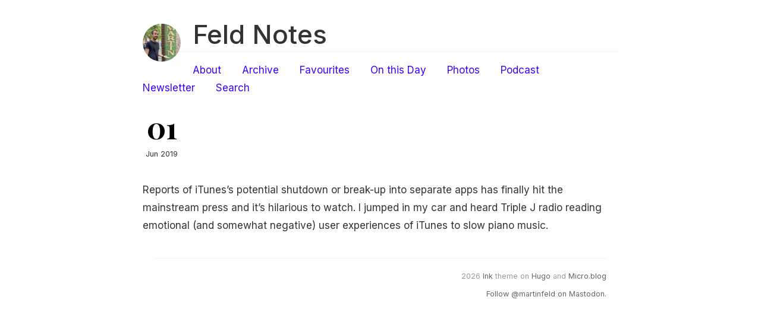

--- FILE ---
content_type: text/html; charset=utf-8
request_url: https://feldnotes.com/2019/06/01/reports-of-ituness.html
body_size: 5670
content:
<!DOCTYPE html>
<html>
<head>
	<meta charset="utf-8" />
	<meta http-equiv="X-UA-Compatible" content="IE=edge"><title> - Feld Notes</title><link rel="shortcut icon" href="https://micro.blog/martinfeld/favicon.png" type="image/x-icon" />

	<meta name="viewport" content="width=device-width, initial-scale=1">
<meta itemprop="name" content="">
<meta itemprop="description" content="Reports of iTunes’s potential shutdown or break-up into separate apps has finally hit the mainstream press and it’s hilarious to watch. I jumped in my car and heard Triple J radio reading emotional (and somewhat negative) user experiences of iTunes to slow piano music.">


<meta itemprop="datePublished" content="2019-06-01T13:48:04&#43;11:00" />
<meta itemprop="dateModified" content="2019-06-01T13:48:04&#43;11:00" />
<meta itemprop="wordCount" content="44">



<meta itemprop="keywords" content="" />
<meta property="og:title" content="" />
<meta property="og:description" content="Reports of iTunes’s potential shutdown or break-up into separate apps has finally hit the mainstream press and it’s hilarious to watch. I jumped in my car and heard Triple J radio reading emotional (and somewhat negative) user experiences of iTunes to slow piano music." />
<meta property="og:type" content="article" />
<meta property="og:url" content="https://feldnotes.com/2019/06/01/reports-of-ituness.html" />
<meta property="article:published_time" content="2019-06-01T13:48:04&#43;11:00"/>
<meta property="article:modified_time" content="2019-06-01T13:48:04&#43;11:00"/>
<meta name="twitter:card" content="summary"/>
<meta name="twitter:title" content=""/>
<meta name="twitter:description" content="Reports of iTunes’s potential shutdown or break-up into separate apps has finally hit the mainstream press and it’s hilarious to watch. I jumped in my car and heard Triple J radio reading emotional (and somewhat negative) user experiences of iTunes to slow piano music."/>
<link href='https://fonts.googleapis.com/css?family=Playfair+Display:700' rel='stylesheet' type='text/css'>
	<link rel="stylesheet" type="text/css" media="screen" href="https://feldnotes.com/css/normalize.css" />
	<link rel="stylesheet" type="text/css" media="screen" href="https://feldnotes.com/css/main.css" />

        <link id="dark-scheme" rel="stylesheet" type="text/css" href="https://feldnotes.com/css/dark.css" />

	
		<script src="https://feldnotes.com/js/main.js"></script>

	<link rel="stylesheet" type="text/css" href="/custom.css?1765099760" />

	<link rel="me" href="https://micro.blog/martinfeld" />
	
		<link rel="me" href="https://twitter.com/martinfeld" />
	
	
	
	<link rel="authorization_endpoint" href="https://micro.blog/indieauth/auth" />
	<link rel="token_endpoint" href="https://micro.blog/indieauth/token" />
	<link rel="micropub" href="https://micro.blog/micropub" />
	<link rel="microsub" href="https://micro.blog/microsub" />
	<link rel="webmention" href="https://micro.blog/webmention" />
	<link rel="subscribe" href="https://micro.blog/users/follow" />
	
	
		<meta name="twitter:card" content="summary" />

  <meta name="twitter:title" content="Feld Notes" />

<meta name="twitter:description" content="Reports of iTunes’s potential shutdown or break-up into separate apps has finally hit the mainstream press and it’s hilarious to watch. I jumped in my car and heard Triple J radio reading emotional (and somewhat negative) user experiences of iTunes to slow piano music." />


	
		

	

</head>

<body>
	<div class="container wrapper">
		<div class="header">
	<div class="avatar">
		<a href="https://feldnotes.com/">
			<img src="https://micro.blog/martinfeld/avatar.jpg" alt="Feld Notes" />
		</a>
	</div>

	<h1 class="site-title"><a href="https://feldnotes.com/">Feld Notes</a></h1>
	<div class="site-description"><nav class="nav social">
			<ul class="flat"></ul>
		</nav>
	</div>

	<nav class="nav">
		<ul class="flat">
			
			<li>
				<a href="/about/">About</a>
			</li>
			
			<li>
				<a href="/archive/">Archive</a>
			</li>
			
			<li>
				<a href="/favourites/">Favourites</a>
			</li>
			
			<li>
				<a href="/on-this-day/">On this Day</a>
			</li>
			
			<li>
				<a href="/photos/">Photos</a>
			</li>
			
			<li>
				<a href="/podcast/">Podcast</a>
			</li>
			
			<li>
				<a href="/newsletter/">Newsletter</a>
			</li>
			
			<li>
				<a href="/search/">Search</a>
			</li>
			
		</ul>
	</nav>
</div>


		<div class="post h-entry">
			<div class="post-header">
				
					<div class="meta">
						<div class="date">
							<a href="/2019/06/01/reports-of-ituness.html" class="u-url"><time class="day dt-published" datetime="2019-06-01 13:48:04 &#43;1100">01</time></a>
							<span class="rest">Jun 2019</span>
						</div>
					</div>
				
				
			</div>

			<div class="markdown e-content">
				<p>Reports of iTunes’s potential shutdown or break-up into separate apps has finally hit the mainstream press and it’s hilarious to watch. I jumped in my car and heard Triple J radio reading emotional (and somewhat negative) user experiences of iTunes to slow piano music.</p>

			</div>

			<div class="tags">
				
					
				
			</div>

			
				<script type="text/javascript" src="https://micro.blog/conversation.js?url=https%3a%2f%2ffeldnotes.com%2f2019%2f06%2f01%2freports-of-ituness.html"></script>
			
		</div>
	</div>
	<div class="footer wrapper">
	<nav class="nav">
		<div>2026  <a href="https://github.com/knadh/hugo-ink">Ink</a> theme on <a href="https://gohugo.io">Hugo</a> and <a href="https://micro.blog/">Micro.blog</a></div>
	</nav>
	<a rel="me" href="https://social.lol/@martinfeld">Follow @martinfeld on Mastodon.</a>
</div>


	<script src="/js/yall.js?v=2"></script>

	<script src="https://cdn.jsdelivr.net/npm/hls.js?v=2"></script>

	<script src="/js/studio.js?v=2"></script>


</body>
</html>


--- FILE ---
content_type: text/javascript; charset=utf-8
request_url: https://feldnotes.com/js/studio.js?v=2
body_size: 568
content:
document.addEventListener("DOMContentLoaded", function() {
  let videos = document.querySelectorAll("video");

  videos.forEach(function (video) {
    let src = video.getAttribute("src");
    if (!src) {
      let source = video.querySelector("source[type='application/x-mpegURL'], source[type='application/vnd.apple.mpegURL']");
      if (source) {
        src = source.getAttribute("src");
      }
    }

    if (!src || src.indexOf(".m3u8") == -1) {
      return;
    }

    if (video.canPlayType("application/vnd.apple.mpegurl")) {
      // Safari: native support
      video.src = src;
    }
    else if (window.Hls && Hls.isSupported()) {
      // Chrome and Firefox: hls.js
      let hls = new Hls();
      hls.loadSource(src);
      hls.attachMedia(video);
    }
    else {
      // very old browsers
      video.src = src;
    }
  });
});
